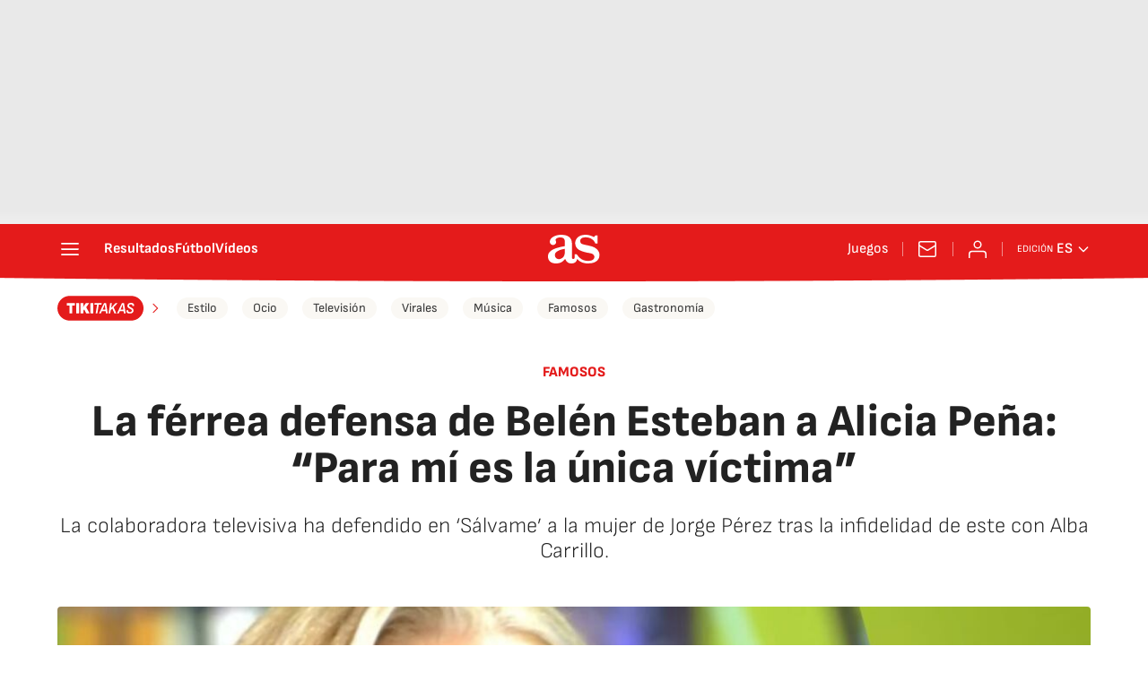

--- FILE ---
content_type: application/x-javascript;charset=utf-8
request_url: https://smetrics.as.com/id?d_visid_ver=5.4.0&d_fieldgroup=A&mcorgid=2387401053DB208C0A490D4C%40AdobeOrg&mid=31909572473668972412606684515078992991&ts=1769375590933
body_size: -37
content:
{"mid":"31909572473668972412606684515078992991"}